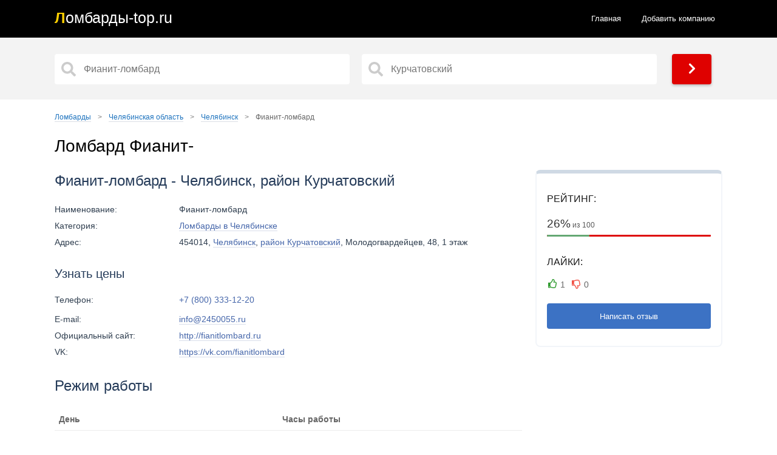

--- FILE ---
content_type: text/html; charset=UTF-8
request_url: https://dpetroff.ru/region-chelyabinskaya-oblast/citi-chelyabinsk/494-fianit-lombard.html
body_size: 7398
content:
<!doctype html>
<html lang="ru">
<head>
<title>Ломбард Фианит-, Челябинск, район Курчатовский - отзывы, телефон и адрес, официальный сайт</title>
<meta name="description" content="Ломбард Фианит- с телефоном и адресом на карте. Челябинск, район Курчатовский 🔥 Правдивые отзывы, рейтинг, контакты и официальный сайт. Ломбард, где можно купить или продать золото и заложить другие ценные вещи">
<link href="https://dpetroff.ru/region-chelyabinskaya-oblast/citi-chelyabinsk/494-fianit-lombard.html" rel="canonical">
<meta property="og:title" content="Ломбард Фианит-, Челябинск, район Курчатовский - отзывы, телефон и адрес, официальный сайт">
<meta property="og:type" content="article">
<meta property="og:url" content="https://dpetroff.ru/region-chelyabinskaya-oblast/citi-chelyabinsk/494-fianit-lombard.html">
<meta property="og:image" content="https://dpetroff.ru/img/fianit-lombard_2111590606506206.webp">
<meta http-equiv="Content-Type" content="text/html; charset=utf-8">
<meta name="referrer" content="always">
<meta name="viewport" content="initial-scale=1.0, width=device-width">
<link href="/static/css.css?v=1769058386" rel="stylesheet">
<link rel="apple-touch-icon" sizes="180x180" href="/static/ics/apple-touch-icon.png">
<link rel="icon" type="image/png" sizes="32x32" href="/static/ics/favicon-32x32.png">
<link rel="icon" type="image/png" sizes="16x16" href="/static/ics/favicon-16x16.png">
<link rel="manifest" href="/static/ics/site.webmanifest">
<link rel="mask-icon" href="/safari-pinned-tab.svg" color="#ff0000">
<meta name="msapplication-TileColor" content="#b91d47">
<meta name="theme-color" content="#ffffff">
<!--[if IE]><meta http-equiv="X-UA-Compatible" content="IE=Edge,chrome=1"><![endif]-->
<!-- Global site tag (gtag.js) - Google Analytics --></head>
<body>
<header>	
<div class="content">
<a class="logo links" href="/"><span class="logo_text">Л<span>омбарды-top.ru</span></span></a>
<ul class="navbar">
<li><a  href="/">Главная</a></li>
<li><a href="/new.html">Добавить компанию</a></li>
</ul> 
<div class="menu_block_icons"> 
<div class="mob">
<span class="svg_icon menu_icon menu_icon_show"><svg aria-hidden="true" focusable="false" data-prefix="fas" data-icon="bars" class="svg-inline--fa fa-bars fa-w-14" role="img" xmlns="http://www.w3.org/2000/svg" viewBox="0 0 448 512"><path fill="currentColor" d="M16 132h416c8.837 0 16-7.163 16-16V76c0-8.837-7.163-16-16-16H16C7.163 60 0 67.163 0 76v40c0 8.837 7.163 16 16 16zm0 160h416c8.837 0 16-7.163 16-16v-40c0-8.837-7.163-16-16-16H16c-8.837 0-16 7.163-16 16v40c0 8.837 7.163 16 16 16zm0 160h416c8.837 0 16-7.163 16-16v-40c0-8.837-7.163-16-16-16H16c-8.837 0-16 7.163-16 16v40c0 8.837 7.163 16 16 16z"></path></svg></span>
<span class="svg_icon menu_icon menu_icon_hide"><svg aria-hidden="true" focusable="false" data-prefix="fas" data-icon="times" class="svg-inline--fa fa-times fa-w-11" role="img" xmlns="http://www.w3.org/2000/svg" viewBox="0 0 352 512"><path fill="currentColor" d="M242.72 256l100.07-100.07c12.28-12.28 12.28-32.19 0-44.48l-22.24-22.24c-12.28-12.28-32.19-12.28-44.48 0L176 189.28 75.93 89.21c-12.28-12.28-32.19-12.28-44.48 0L9.21 111.45c-12.28 12.28-12.28 32.19 0 44.48L109.28 256 9.21 356.07c-12.28 12.28-12.28 32.19 0 44.48l22.24 22.24c12.28 12.28 32.2 12.28 44.48 0L176 322.72l100.07 100.07c12.28 12.28 32.2 12.28 44.48 0l22.24-22.24c12.28-12.28 12.28-32.19 0-44.48L242.72 256z"></path></svg></span>
</div>
</div>
</div>
</header> 
<section itemscope="" itemtype="http://schema.org/Organization">
<div class="main_pages">  
<div class="content">
<div class="search_form">
<input type="hidden" name="start_url" id="start_url" value="https://dpetroff.ru">   
<div class="s50">   
<input aria-label="Название" type="text" data-alias="chelyabinsk" class="input search_input cat_name" placeholder="Фианит-ломбард" autocomplete="off">
<div class="s_results_1 hide"></div>
</div>
<div class="s50">   
<input aria-label="Район" type="text" data-alias-citi="chelyabinsk" class="input search_input citi_name" placeholder="Курчатовский" autocomplete="off">
<div class="s_results_2 hide"></div>
</div>
<div class="btn btn_yellow show_b"><span class="svg_icon"><svg aria-hidden="true" focusable="false" data-prefix="fas" data-icon="chevron-right" class="svg-inline--fa fa-chevron-right fa-w-10" role="img" xmlns="http://www.w3.org/2000/svg" viewBox="0 0 320 512"><path fill="currentColor" d="M285.476 272.971L91.132 467.314c-9.373 9.373-24.569 9.373-33.941 0l-22.667-22.667c-9.357-9.357-9.375-24.522-.04-33.901L188.505 256 34.484 101.255c-9.335-9.379-9.317-24.544.04-33.901l22.667-22.667c9.373-9.373 24.569-9.373 33.941 0L285.475 239.03c9.373 9.372 9.373 24.568.001 33.941z"></path></svg></span></div>
</div>
</div>  
</div>
<div class="content">
<div class="block">
<ul class="breadcrumbs" itemscope="" itemtype="http://schema.org/BreadcrumbList">
<li itemprop="itemListElement" itemscope="" itemtype="http://schema.org/ListItem">
<a href="https://dpetroff.ru" itemprop="item">
<span itemprop="name">Ломбарды</span></a>
<span class="divider">&gt;</span>
<meta itemprop="position" content="1">
</li>
<li itemprop="itemListElement" itemscope="" itemtype="http://schema.org/ListItem">
<a href="https://dpetroff.ru/region-chelyabinskaya-oblast/" itemprop="item">
<span itemprop="name">Челябинская область</span></a>
<span class="divider">&gt;</span>
<meta itemprop="position" content="2">
</li>
<li itemprop="itemListElement" itemscope="" itemtype="http://schema.org/ListItem">
<a href="https://dpetroff.ru/region-chelyabinskaya-oblast/citi-chelyabinsk/" itemprop="item">
<span itemprop="name">Челябинск</span></a>
<span class="divider">&gt;</span>
<meta itemprop="position" content="3">
</li>
<li itemprop="itemListElement" itemscope="" itemtype="http://schema.org/ListItem">
<span itemprop="name">Фианит-ломбард</span>
<link itemprop="url" href="https://dpetroff.ru/region-chelyabinskaya-oblast/citi-chelyabinsk/494-fianit-lombard.html">
<meta itemprop="position" content="4"></li></ul>    
<h1 itemprop="name">Ломбард Фианит-</h1>
<div class="content article_section">
<div class="item_r">
<div class="item_r_contacts">
<p class="item_r_contactsTitle">Рейтинг:</p>
<div class="item_status">
<div class="item_status_number_block">
<div class="item_status_number">
<span>26%</span> из 100</div>
<div class="item_status_line">
<div class="item_status_line_bar" style="width: 26%;"></div>
</div>
</div>
</div>
<p class="item_r_contactsTitle">Лайки:</p>
<div class="add_rat add_rat494">   
<div>
<span class="add_plus" data-n_id="494"  data-rating="+" title="Лайк">1</span>
<span class="add_minus" data-n_id="494"  data-rating="-" title="Дизлайк">0</span>
</div>
</div>
<span class="btn ng cs_t">Написать отзыв</span>
</div>
</div>
<div class="item_l">
<h2>Фианит-ломбард - Челябинск, район Курчатовский</h2>
<div class="ad_table">
<div class="ad_tr">
<div class="ad_td ad_name">Наименование:</div>
<div class="ad_td ad_desc">Фианит-ломбард</div>
</div>

<div class="ad_tr">
<div class="ad_td ad_name">Категория:</div>
<div class="ad_td ad_desc"><a href="/region-chelyabinskaya-oblast/citi-chelyabinsk/" title="Все ломбарды в Челябинске – адреса и телефоны">Ломбарды в Челябинске</a></div>
</div>



<div class="ad_tr">
<div class="ad_td ad_name">Адрес:</div>
<div class="ad_td ad_desc" itemprop="address">454014, <a href="/region-chelyabinskaya-oblast/citi-chelyabinsk/">Челябинск</a>, <a href="/region-chelyabinskaya-oblast/citi-chelyabinsk/kurchatovskiy-rayon/">район Курчатовский</a>,  Молодогвардейцев, 48, 1 этаж</div>
</div>
<br>
<h3>Узнать цены</h3>
<div class="ad_tr">
<div class="ad_td ad_name">Телефон:</div>
<div class="ad_td ad_desc" itemprop="telephone">
<a class="teln" href="tel:+78003331220" title="Позвонить">+7 (800) 333-12-20</a>
</div>
</div>
<div class="ad_tr">
<div class="ad_td ad_name">E-mail:</div>
<div class="ad_td ad_desc">
<a href="mailto:info@2450055.ru">info@2450055.ru</a></div>
</div>
<div class="ad_tr">
<div class="ad_td ad_name">Официальный сайт:</div>
<div class="ad_td ad_desc">
<a rel="nofollow noreferrer" target="_blank" href="http://fianitlombard.ru">http://fianitlombard.ru</a></div>
</div>
<div class="ad_tr">
<div class="ad_td ad_name">VK:</div>
<div class="ad_td ad_desc">
<a rel="nofollow noreferrer" target="_blank" href="https://vk.com/fianitlombard">https://vk.com/fianitlombard</a></div>
</div>
</div>
<h2>Режим работы</h2>
<table>
<thead>
<tr>
<th><b>День</b></th>
<th><b>Часы работы</b></th>
</tr>   
</thead>
<tbody>
<tr class="tr">
<td>Понедельник</td>
<td class="td">09:00 - 21:00</td>
</tr>   
<tr class="tr">
<td>Вторник</td>
<td class="td">09:00 - 21:00</td>
</tr>   
<tr class="tr">
<td>Среда</td>
<td class="td">09:00 - 21:00</td>
</tr>   
<tr class="tr actvie">
<td>Четверг</td>
<td class="td  green">09:00 - 21:00</td>
</tr>   
<tr class="tr">
<td>Пятница</td>
<td class="td">09:00 - 21:00</td>
</tr>   
<tr class="tr">
<td>Суббота</td>
<td class="td">09:00 - 21:00</td>
</tr>   
<tr class="tr">
<td>Воскресенье</td>
<td class="td">09:00 - 21:00</td>
</tr>   
</tbody>
</table>
<div class="item_f">
<img itemprop="image" class="lazyload img" src="/img/fianit-lombard_2111590606506206.webp" alt="Ломбард Фианит-ломбард фото - оценка, покупка и продажа золота, золотых украшений с бриллиантами, шуб, телефонов, ноутбуков, автомобилей, ценных вещей под залог" title="Ломбард Фианит-ломбард фото">
</div>
</div>
</div>
<h2>Ломбард Фианит- на карте</h2>
<div class="directions">
<svg xmlns="http://www.w3.org/2000/svg" width="15" height="23" viewBox="0 0 15 23"><g fill="none"><path fill="#E00000" d="M10.2 9.344l4.181-2.32c0 3.393-2.315 7.274-4.35 10.61L6.562 23l1.566-9.9L10.2 9.344z"></path><ellipse cx="7.5" cy="7.025" fill="#F33" rx="6.872" ry="7.025"></ellipse><ellipse cx="7.5" cy="7.025" fill="#FFF" rx="2.813" ry="2.875"></ellipse></g></svg>
<a href="https://yandex.ru/maps/?rtext=~55.190681%2C61.332053" target="_blank" rel="noreferrer">Построить маршрут</a>
</div>
<div class="m_place">
<p class="show_map place_map show_map_item"><span><svg xmlns="http://www.w3.org/2000/svg" viewBox="0 0 384 512"><path fill="currentColor" d="M172.268 501.67C26.97 291.031 0 269.413 0 192 0 85.961 85.961 0 192 0s192 85.961 192 192c0 77.413-26.97 99.031-172.268 309.67-9.535 13.774-29.93 13.773-39.464 0zM192 272c44.183 0 80-35.817 80-80s-35.817-80-80-80-80 35.817-80 80 35.817 80 80 80z"></path></svg> Показать карту</span></p>
<p class="close_map none"><svg xmlns="http://www.w3.org/2000/svg" viewBox="0 0 352 512"><path d="M242.72 256l100.07-100.07c12.28-12.28 12.28-32.19 0-44.48l-22.24-22.24c-12.28-12.28-32.19-12.28-44.48 0L176 189.28 75.93 89.21c-12.28-12.28-32.19-12.28-44.48 0L9.21 111.45c-12.28 12.28-12.28 32.19 0 44.48L109.28 256 9.21 356.07c-12.28 12.28-12.28 32.19 0 44.48l22.24 22.24c12.28 12.28 32.2 12.28 44.48 0L176 322.72l100.07 100.07c12.28 12.28 32.2 12.28 44.48 0l22.24-22.24c12.28-12.28 12.28-32.19 0-44.48L242.72 256z"></path></svg> Скрыть карту</p>
<input type="hidden" id="lon" value="55.190681">
<input type="hidden" id="lat" value="61.332053">
<input type="hidden" id="maptext" value="494">
<input type="hidden" value="15" id="zoom">
<input type="hidden" id="mt" value="1">
<div id="map" class="it_map"></div>
<h2>Ближайшие ломбарды рядом</h2>
<table class="display simple1">
<thead>
<tr>
<th>Расстояние</th>
<th>Адрес</th>
<th>Название</th>
<th>Рейтинг</th>
</tr>
</thead>
<tbody>
<tr>
<td>271 м.</td>
<td><a href="https://dpetroff.ru/region-chelyabinskaya-oblast/citi-chelyabinsk/471-zolotaya-rybka.html">Челябинск, Молодогвардейцев, 33Б, цокольный этаж</a></td>
<td>Золотая рыбка</td>
<td>80%</td>
</tr>
<tr>
<td>292 м.</td>
<td><a href="https://dpetroff.ru/region-chelyabinskaya-oblast/citi-chelyabinsk/4501-zolotaya-rybka.html">Челябинск, Молодогвардейцев, 56, 1 этаж</a></td>
<td>Золотая рыбка</td>
<td>58%</td>
</tr>
<tr>
<td>300 м.</td>
<td><a href="https://dpetroff.ru/region-chelyabinskaya-oblast/citi-chelyabinsk/498-zolotaya-rybka.html">Челябинск, Молодогвардейцев, 32, цокольный этаж</a></td>
<td>Золотая рыбка</td>
<td>73%</td>
</tr>
<tr>
<td>394 м.</td>
<td><a href="https://dpetroff.ru/region-chelyabinskaya-oblast/citi-chelyabinsk/4475-fianit-lombard.html">Челябинск, улица Ворошилова, 37, 1 этаж</a></td>
<td>Фианит-ломбард</td>
<td>61%</td>
</tr>
<tr>
<td>490 м.</td>
<td><a href="https://dpetroff.ru/region-chelyabinskaya-oblast/citi-chelyabinsk/6011-tehnozalog.html">Челябинск, Молодогвардейцев, 62</a></td>
<td>Технозалог</td>
<td>56%</td>
</tr>
</tbody>
</table>
</div>
<div class="tb">
<h2>Вопросы и ответы</h2>
<button class="accordion">Как добраться до ломбарда Фианит-?</button>
<div class="panel">
<p>Ломбард Фианит- расположен по адресу: <b>Челябинск, район Курчатовский, Молодогвардейцев, 48, 1 этаж</b>.</p>
<p>Схема проезда указана на карте выше - нажмите кнопку "Построить маршрут". Вы можете добраться сюда на машине, на общественном транспорте, в том числе на такси или пешком.</p>
</div>
<button class="accordion">Как связаться с ломбардом Фианит-?</button>
<div class="panel">
<p>Если вас интересует цена за грамм золота и стоимость техники, позвоните по телефону <a class="teln" href="tel:+78003331220" title="Позвонить">+7 (800) 333-12-20</a> или посетите официальный сайт ломбарда. Дополнительно используйте социальные сети и мессенджеры.</p>
</div>
<button class="accordion">Какой график работы ломбарда Фианит-?</button>
<div class="panel">
<p>Актуальный график работы ломбарда Фианит- указан выше. Работу в праздничные дни лучше уточнять по телефону или на официальном сайте ломбарда.</p>
</div>
<button class="accordion">Как найти ближайшие ломбарды на карте рядом с ломбардом Фианит-?</button>
<div class="panel">
<p>Выше имеется список ближайших ломбардов, где можно купить или продать золото, сдать шубу и ноутбук, заложить телефон и другие ценные вещи, с подробной информацией - расстояние, адрес, название и рейтинг. Сравнивайте <a href="/region-chelyabinskaya-oblast/citi-chelyabinsk/" title="Ломбарды Челябинска – рейтинг и отзывы">все ломбарды Челябинска</a> и выбирайте тот, что находится ближе к вам.</p>
</div>
<button class="accordion">Какие цены в ломбарде Фианит-?</button>
<div class="panel">
<p>Разброс цен колеблется от 100 рублей до 1000000 рублей за различные ценные вещи, Например золото с пробой (585 проба, 583 проба) и без пробы имеет разную стоимость за грамм. Покупка или продажа нового телефона зависит от состояния, оценка других ценных вещей по каталогу. Рекомендуется искать низкие проценты, скидки и специальные предложения различных ломбардов для получения наиболее выгодной цены.</p>
</div>
<button class="accordion">Какие способы оплаты принимает ломбард Фианит-?</button>
<div class="panel">
<p>Ломбард Фианит- принимает различные способы оплаты, включая наличные деньги, банковские карты (кредитные и дебетовые), электронные платежи и т.д. Рекомендуется уточнить доступные способы оплаты по указанным телефонам.</p>
</div>
<button class="accordion">Какие услуги и товары обычно предлагает ломбард Фианит-?</button>
<div class="panel">
<p>Ломбард Фианит- предлагает широкий спектр услуг, включая оценку, продажу и скупку золота, золотых украшений с бриллиантами и драгоценными камнями, шуб, телефонов, ноутбуков и даже автомобилей под залог.</p>
</div>
<button class="accordion">Можно ли заказать оценку, продажу и покупку ценных вещей в ломбарде Фианит- заранее?</button>
<div class="panel">
<p>Да, ломбард Фианит- предоставляет возможность предварительного заказа оценки, покупки и продажи ценных вещей. Это может быть особенно полезно, когда срочно нужны деньги до зарплаты или нужно срочно выкупить свое золото. Просто позвоните по указанным телефонам в списках и узнайте всю необходимую информацию. На официальном сайте ломбарда изучите каталог товаров.</p>
</div>
</div>
<h2 id="hcom">Отзывы - ломбард Фианит-, Челябинск, район Курчатовский</h2>
<div class="tb">
<p>Если вы были в данном <a href="/" title="Все ломбарды в России - интернет-справочник ломбардов в РФ">ломбарде</a>, оставьте реальный отзыв и помогите другим посетителям узнать о важных деталях. На что стоит обратить внимание? Сравнивайте <a href="/region-chelyabinskaya-oblast/citi-chelyabinsk/" title="Ломбарды в Челябинске – отзывы и рейтинг">все ломбарды Челябинска</a>, нам важно ваше мнение. Если вас обманули, нахамили или, напротив, хорошо обслужили и предложили хорошую скупку и низкие проценты, обязательно оставляйте свои комментарии. Можно ли доверять отзывам? Все оценки оставлены реальными клиентами ломбарда Фианит- и проверены модераторами. Представители, работники и оценщики ломбарда могут ответить на ваш вопрос в комментариях.</p>
</div>
<div class="coments_list">
<div class="coment" id="coment1" itemscope itemprop="review" itemtype="http://schema.org/Review">
<div class="coment_meta">
<div class="coment_avtor" itemscope itemprop="author" itemtype="http://schema.org/Person">
<div class="ava">А</div>
<div class="avt_bl">
<span class="avt">Администрация</span>
<meta itemprop="name" content="Администрация">
<span class="com_date">03 июня 2023 (07:00)</span>
</div>
</div>
<div class="rating-mini" itemscope itemprop="reviewRating" itemtype="http://schema.org/Rating">
	<meta itemprop="ratingValue" content="5"><meta itemprop="bestRating" content="5">
		<span class="active"></span>	
		<span class="active"></span>	
		<span class="active"></span>	
		<span class="active"></span>	
		<span class="active"></span>	
	</div>
</div> 
<div class="coment_body">
<p>Если вы посещали эту компанию, оставьте свой отзыв.</p>
</div>  
 </div>
<div class="rating" itemprop="aggregateRating" itemscope="" itemtype="http://schema.org/AggregateRating">
<meta itemprop="ratingValue" content="5">
<meta itemprop="reviewCount" content="1"> 
<meta itemprop="itemReviewed" content="Фианит-ломбард">
</div>
</div>
<span class="coments"></span>
<span class="add_form btn">Добавить отзыв</span>
<input type="hidden" name="n_id" class="n_id" value="494">
<input type="hidden" name="aliasdistrict" class="aliasdistrict" value="kurchatovskiy-rayon">
<input type="hidden" name="ankor" class="ankor" value="Фианит-ломбард">
<input type="hidden" name="url" class="url" value="https://dpetroff.ru/region-chelyabinskaya-oblast/citi-chelyabinsk/494-fianit-lombard.html">

</div>
</div>
</section>
<footer>
<script defer src="https://code.jquery.com/jquery-3.5.1.min.js"></script>
<script defer src="/static/js/js.js?v=1769058386"></script>
<div class="content">
<div class="copyright">
<span>© 2026 dpetroff.ru</span>
<ul class="footer_nav">
<li><a class="links" href="/contact.html">Контакты</a></li>
<li><a class="links" href="/privacy-policy.html">Политика конфиденциальности</a></li>
<li><a class="links" href="/about.html">О сайте</a></li>
</ul>
<span class="ssl right"><span class="social_ic"><svg aria-hidden="true" focusable="false" data-prefix="fas" data-icon="shield-alt" class="svg-inline--fa fa-shield-alt fa-w-16" role="img" xmlns="http://www.w3.org/2000/svg" viewBox="0 0 512 512"><path fill="currentColor" d="M466.5 83.7l-192-80a48.15 48.15 0 0 0-36.9 0l-192 80C27.7 91.1 16 108.6 16 128c0 198.5 114.5 335.7 221.5 380.3 11.8 4.9 25.1 4.9 36.9 0C360.1 472.6 496 349.3 496 128c0-19.4-11.7-36.9-29.5-44.3zM256.1 446.3l-.1-381 175.9 73.3c-3.3 151.4-82.1 261.1-175.8 307.7z"></path></svg> SSL Certificate</span></span>
<p class="end_f">Сайт dpetroff.ru является интернет сервисом для поиска информации.
Авторское право и сторонние товарные знаки: <br>Все товарные знаки, упомянутые на сайте dpetroff.ru, 
являются собственностью их законных владельцев. Вся информация представлена в ознакомительных целях.</p>
</div>
</div>
<!-- Yandex.Metrika counter -->
<script type="text/javascript" >
   (function(m,e,t,r,i,k,a){m[i]=m[i]||function(){(m[i].a=m[i].a||[]).push(arguments)};
   m[i].l=1*new Date();
   for (var j = 0; j < document.scripts.length; j++) {if (document.scripts[j].src === r) { return; }}
   k=e.createElement(t),a=e.getElementsByTagName(t)[0],k.async=1,k.src=r,a.parentNode.insertBefore(k,a)})
   (window, document, "script", "https://mc.yandex.ru/metrika/tag.js", "ym");

   ym(102654887, "init", {
        clickmap:true,
        trackLinks:true,
        accurateTrackBounce:true,
        webvisor:true
   });
</script>
<noscript><div><img src="https://mc.yandex.ru/watch/102654887" style="position:absolute; left:-9999px;" alt="" /></div></noscript>
<!-- /Yandex.Metrika counter -->

<span style="display: none;"><!--LiveInternet counter--><a href="https://www.liveinternet.ru/click"
target="_blank"><img id="licntC8B0" width="88" height="31" style="border:0" 
title="LiveInternet"
src="[data-uri]"
alt=""/></a><script>(function(d,s){d.getElementById("licntC8B0").src=
"https://counter.yadro.ru/hit?t57.6;r"+escape(d.referrer)+
((typeof(s)=="undefined")?"":";s"+s.width+"*"+s.height+"*"+
(s.colorDepth?s.colorDepth:s.pixelDepth))+";u"+escape(d.URL)+
";h"+escape(d.title.substring(0,150))+";"+Math.random()})
(document,screen)</script><!--/LiveInternet--></span><script defer src="/static/js/map.js?v=1769058386"></script>
<script defer src="/static/js/rat.js?v=1769058386"></script>
<script defer src="/static/js/coment.js?v=1769058386"></script>
</footer>
</body>
</html>